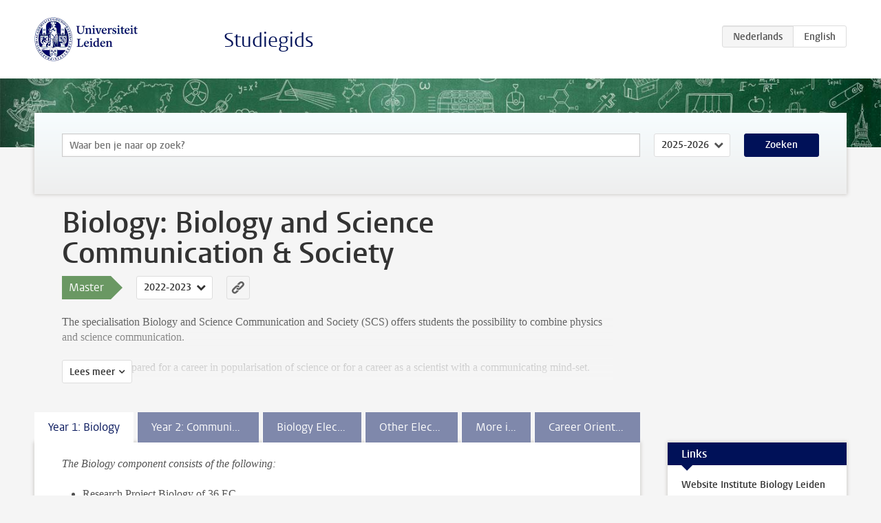

--- FILE ---
content_type: text/html; charset=UTF-8
request_url: https://studiegids.universiteitleiden.nl/studies/9410/biology-biology-and-science-communication-society
body_size: 7943
content:
<!DOCTYPE html>
<html lang="nl">
<head>
    <meta charset="utf-8">
    <meta name="viewport" content="width=device-width, initial-scale=1, maximum-scale=1">
    <meta http-equiv="X-UA-Compatible" content="IE=edge" />
    <title>Biology: Biology and Science Communication &amp; Society (Master 2022-2023) - Studiegids - Universiteit Leiden</title>

    <!-- icons -->
    <link rel="shortcut icon" href="https://www.universiteitleiden.nl/design-1.0/assets/icons/favicon.ico" />
    <link rel="icon" type="image/png" sizes="32x32" href="https://www.universiteitleiden.nl/design-1.0/assets/icons/icon-32px.png" />
    <link rel="icon" type="image/png" sizes="96x96" href="https://www.universiteitleiden.nl/design-1.0/assets/icons/icon-96px.png" />
    <link rel="icon" type="image/png" sizes="195x195" href="https://www.universiteitleiden.nl/design-1.0/assets/icons/icon-195px.png" />

    <link rel="apple-touch-icon" href="https://www.universiteitleiden.nl/design-1.0/assets/icons/icon-120px.png" /> <!-- iPhone retina -->
    <link rel="apple-touch-icon" sizes="180x180" href="https://www.universiteitleiden.nl/design-1.0/assets/icons/icon-180px.png" /> <!-- iPhone 6 plus -->
    <link rel="apple-touch-icon" sizes="152x152" href="https://www.universiteitleiden.nl/design-1.0/assets/icons/icon-152px.png" /> <!-- iPad retina -->
    <link rel="apple-touch-icon" sizes="167x167" href="https://www.universiteitleiden.nl/design-1.0/assets/icons/icon-167px.png" /> <!-- iPad pro -->

    <link rel="stylesheet" href="https://www.universiteitleiden.nl/design-1.0/css/ul2common/screen.css">
    <link rel="stylesheet" href="/css/screen.css" />
</head>
<body class="prospectus left programme">
<script> document.body.className += ' js'; </script>


<div class="header-container">
    <header class="wrapper clearfix">
        <p class="logo">
            <a href="https://studiegids.universiteitleiden.nl">
                <img width="151" height="64" src="https://www.universiteitleiden.nl/design-1.0/assets/images/zegel.png" alt="Universiteit Leiden"/>
            </a>
        </p>
        <p class="site-name"><a href="https://studiegids.universiteitleiden.nl">Studiegids</a></p>
        <div class="language-btn-group">
                        <span class="btn active">
                <abbr title="Nederlands">nl</abbr>
            </span>
                                <a href="https://studiegids.universiteitleiden.nl/en/studies/9410/biology-biology-and-science-communication-society" class="btn">
                <abbr title="English">en</abbr>
            </a>
            </div>    </header>
</div>

<div class="hero" data-bgset="/img/hero-435w.jpg 435w, /img/hero-786w.jpg 786w, /img/hero-1440w.jpg 1440w, /img/hero-2200w.jpg 2200w"></div>


<div class="search-container">
    <form action="https://studiegids.universiteitleiden.nl/search" class="search-form wrapper">
        <input type="hidden" name="for" value="courses" />
        <div class="search">
            <!-- <label class="select">
    <span>Zoek naar</span>
    <select name="for">
                    <option value="courses">Vakken</option>
                    <option value="programmes">Opleidingen</option>
            </select>
</label> -->
            <label class="keywords no-label">
    <span>Keywords</span>
    <input type="search" name="q" value="" placeholder="Waar ben je naar op zoek?" autofocus autocomplete="off"/>
</label>            <label class="select no-label">
    <span>Academic year</span>
    <select name="edition">
                    <option>2026-2027</option>
                    <option selected>2025-2026</option>
                    <option>2024-2025</option>
                    <option>2023-2024</option>
                    <option>2022-2023</option>
                    <option>2021-2022</option>
                    <option>2020-2021</option>
                    <option>2019-2020</option>
                    <option>2018-2019</option>
                    <option>2017-2018</option>
                    <option>2016-2017</option>
                    <option>2015-2016</option>
                    <option>2014-2015</option>
                    <option>2013-2014</option>
                    <option>2012-2013</option>
                    <option>2011-2012</option>
                    <option>2010-2011</option>
            </select>
</label>            <button type="submit">Zoeken</button>        </div>
    </form>
</div>



<div class="main-container">

    <div class="wrapper summary">
        <article class="content">
            <h1>Biology: Biology and Science Communication &amp; Society</h1>
            <!-- Template ID: 144 -->
            <div class="meta">
                <div class="entity">
                    <span><b>Master</b></span>
                </div>
                <div class="edition">
                                                                        <ul class="switch-edition">
                                                        <li>
                                    <a href="https://studiegids.universiteitleiden.nl/studies/10543/biology-biology-and-science-communication-society">
                                        2025-2026
                                    </a>
                                </li>
                                                                                                    <li>
                                    <a href="https://studiegids.universiteitleiden.nl/studies/9991/biology-biology-and-science-communication-society">
                                        2024-2025
                                    </a>
                                </li>
                                                                                                    <li>
                                    <a href="https://studiegids.universiteitleiden.nl/studies/9859/biology-biology-and-science-communication-society">
                                        2023-2024
                                    </a>
                                </li>
                                                                                                    <li class="active">
                                    <a href="https://studiegids.universiteitleiden.nl/studies/9410/biology-biology-and-science-communication-society">
                                        2022-2023
                                    </a>
                                </li>
                                                                                                    <li>
                                    <a href="https://studiegids.universiteitleiden.nl/studies/8896/biology-biology-and-science-communication-society">
                                        2021-2022
                                    </a>
                                </li>
                                                                                                    <li>
                                    <a href="https://studiegids.universiteitleiden.nl/studies/8398/biology-biology-and-science-communication-society">
                                        2020-2021
                                    </a>
                                </li>
                                                                                                    <li>
                                    <a href="https://studiegids.universiteitleiden.nl/studies/7861/biology-biology-and-science-communication-and-society">
                                        2019-2020
                                    </a>
                                </li>
                                                                                                    <li>
                                    <a href="https://studiegids.universiteitleiden.nl/studies/6591/biology-biology-and-science-communication-society">
                                        2018-2019
                                    </a>
                                </li>
                                                                                                    <li>
                                    <a href="https://studiegids.universiteitleiden.nl/studies/5379/biology-biology-and-science-communication-society">
                                        2017-2018
                                    </a>
                                </li>
                                                                                                    <li>
                                    <a href="https://studiegids.universiteitleiden.nl/studies/4353/biology-biology-and-science-communication-society">
                                        2016-2017
                                    </a>
                                </li>
                                                                                                    <li>
                                    <a href="https://studiegids.universiteitleiden.nl/studies/3499/biology-biology-and-science-communication-society">
                                        2015-2016
                                    </a>
                                </li>
                                                                                                    <li>
                                    <a href="https://studiegids.universiteitleiden.nl/studies/3079/biology-biology-and-science-communication-society">
                                        2014-2015
                                    </a>
                                </li>
                                                                                                    <li>
                                    <a href="https://studiegids.universiteitleiden.nl/studies/2384/biology-biology-and-science-communication-society">
                                        2013-2014
                                    </a>
                                </li>
                                                                                                    <li>
                                    <a href="https://studiegids.universiteitleiden.nl/studies/2187/biology-biology-and-science-communication-society">
                                        2012-2013
                                    </a>
                                </li>
                                                                                                    <li>
                                    <a href="https://studiegids.universiteitleiden.nl/studies/1556/biology-biology-and-science-communication-society">
                                        2011-2012
                                    </a>
                                </li>
                                                                                                    <li>
                                    <a href="https://studiegids.universiteitleiden.nl/studies/1001/biology-biology-and-science-communication-society">
                                        2010-2011
                                    </a>
                                </li>
                                                    </ul>
                                                            </div>
                <div class="permalink">
                    <a class="ia-element" href="https://studiegids.universiteitleiden.nl/s/0144">
                        <svg xmlns="http://www.w3.org/2000/svg" viewBox="-3 -3 36 36">
                            <title>Link naar Biology: Biology and Science Communication &amp; Society in het actieve academische jaar</title>
                            <path d="M29.78,4.53A6.8,6.8,0,0,0,20,4.43c-1.82,1.8-3.62,3.62-5.43,5.43l-.26.29.23,0a8.22,8.22,0,0,1,4.54.66.44.44,0,0,0,.59-.1Q21.26,9,22.94,7.37a2.53,2.53,0,0,1,2.63-.68,2.63,2.63,0,0,1,1.09,4.42c-2.14,2.16-4.3,4.3-6.45,6.45a2.81,2.81,0,0,1-3.61.59,2,2,0,0,0-2.86.72,1.71,1.71,0,0,0,.36,2.65A6.82,6.82,0,0,0,22.71,21q3.63-3.49,7.13-7.13A6.78,6.78,0,0,0,29.78,4.53Z" transform="translate(-2.3 -2.38)"/>
                            <path d="M19.08,24.32a8.13,8.13,0,0,1-4.51-.67.44.44,0,0,0-.58.12c-1,1-2,2-3,3A2.63,2.63,0,0,1,7.29,23q3.17-3.19,6.37-6.37a2.51,2.51,0,0,1,1.41-.71,3.55,3.55,0,0,1,2.09.42A1.88,1.88,0,0,0,19.53,16c1.16-1.12,1.08-2.3-.23-3.21a6.81,6.81,0,0,0-8.39.72c-2.29,2.21-4.57,4.44-6.74,6.76a6.4,6.4,0,0,0-1.31,7.16A6.79,6.79,0,0,0,14,29.73c1.74-1.7,3.44-3.44,5.16-5.16a3,3,0,0,0,.21-.25Z" transform="translate(-2.3 -2.38)"/>
                        </svg>
                    </a>
                </div>
            </div>
                        <div class="window" data-label="Lees meer">
                <p>The specialisation Biology and Science Communication and Society (SCS) offers students the possibility to combine physics and science communication.</p>

<p>Students are prepared for a career in popularisation of science or for a career as a scientist with a communicating mind-set.</p>

<p>Students who complete the specialisation Biology Sciences and Science Communication and Society are admissible to a PhD programme in biology or in science communication.</p>

<p>Coordinator: Dr. Anne Land-Zandstra</p>

<p>Email: [a.m.land@biology.leidenuniv.nl]</p>

<p>Year 1: Biology programme</p>

<p>Year 2: <a href="https://studiegids.universiteitleiden.nl/studies/8066/science-communication-and-society#tab-1">Communication programme</a></p>

<p>For a description of the full programme read the more information button!</p>

<p>For the timetable and registration in usis and codes for the Biology year, see under ‘files’ (bestanden).</p>

            </div>
                    </article>

    </div>

    <div class="main wrapper clearfix with-tabs">
        <div id="content">
            <article>
                                    <section class="tab">

                        <h2 class="tab-label">Year 1: Biology</h2>

                        <p><em>The Biology component consists of the following:</em></p>

<ul>
<li><p>Research Project Biology of 36 EC</p></li>
<li><p>Advanced theory (courses and lectures) of 24 EC</p></li>
</ul>

<p>The Biology component can be extended with an additional 20 EC (courses or extension of the research project to 80 EC in total). The research project has to take place in one of the research groups of the IBL, CML or Naturalis, other Institutes of the Faculty of Sciences or LUMC. Theoretical components should be minimally at level 400. The individual study programme consisting of choices of courses and the research project must have prior approval by the Board of Examiners through approval of the individual study plan of a student and approval of the research agreement.</p>


                                                                                    <table class="results course-list">
                                    <thead>
                                        <tr>
                                            <th scope="col">Vak</th>
                                            <th scope="col">EC</th>
                                            <th scope="col">S<span>emester&nbsp;</span>1</th>
                                            <th scope="col">S<span>emester&nbsp;</span>2</th>
                                        </tr>
                                    </thead>
                                    <tbody>
                                                                    <tr>
                                                                                            <td colspan="4" class="bundle">
                                                    <p>Compulsory elements:</p>

                                                </td>
                                                                                    </tr>
                                                                                                                        <tr>
                                                                                            <td><a href="https://studiegids.universiteitleiden.nl/courses/116062/advanced-statistics">Advanced Statistics</a></td>
                                                <td>4</td>
                                                <td colspan="2"><div class="block-lines"><span class="block block-1 block-on"></span><span class="block block-2 block-off"></span><span class="block block-3 block-off"></span><span class="block block-4 block-off"></span></div></td>
                                                                                    </tr>
                                                                                                                        <tr>
                                                                                            <td><a href="https://studiegids.universiteitleiden.nl/courses/116063/genomic-architecture">Genomic Architecture</a></td>
                                                <td>6</td>
                                                <td colspan="2"><div class="block-lines"><span class="block block-1 block-on"></span><span class="block block-2 block-off"></span><span class="block block-3 block-off"></span><span class="block block-4 block-off"></span></div></td>
                                                                                    </tr>
                                                                                                                        <tr>
                                                                                            <td><a href="https://studiegids.universiteitleiden.nl/courses/116064/research-project-biology">Research Project Biology</a></td>
                                                <td>36</td>
                                                <td colspan="2"><div class="block-lines"><span class="block block-1 block-off"></span><span class="block block-2 block-off"></span><span class="block block-3 block-off"></span><span class="block block-4 block-off"></span></div></td>
                                                                                    </tr>
                                                                                                                        <tr>
                                                                                            <td colspan="4" class="bundle">
                                                    <p>One of the following courses is compulsory:</p>

                                                </td>
                                                                                    </tr>
                                                                                                                        <tr>
                                                                                            <td><a href="https://studiegids.universiteitleiden.nl/courses/116068/orientation-on-biodiversity-and-sustainability">Orientation on Biodiversity and Sustainability</a></td>
                                                <td>2</td>
                                                <td colspan="2"><div class="block-lines"><span class="block block-1 block-on"></span><span class="block block-2 block-off"></span><span class="block block-3 block-off"></span><span class="block block-4 block-off"></span></div></td>
                                                                                    </tr>
                                                                                                                        <tr>
                                                                                            <td><a href="https://studiegids.universiteitleiden.nl/courses/116066/orientation-on-evolutionary-biology">Orientation on Evolutionary Biology</a></td>
                                                <td>2</td>
                                                <td colspan="2"><div class="block-lines"><span class="block block-1 block-on"></span><span class="block block-2 block-off"></span><span class="block block-3 block-off"></span><span class="block block-4 block-off"></span></div></td>
                                                                                    </tr>
                                                                                                                        <tr>
                                                                                            <td><a href="https://studiegids.universiteitleiden.nl/courses/116067/orientation-on-molecular-genetics-and-biotechnology">Orientation on Molecular Genetics and Biotechnology</a></td>
                                                <td>2</td>
                                                <td colspan="2"><div class="block-lines"><span class="block block-1 block-on"></span><span class="block block-2 block-off"></span><span class="block block-3 block-off"></span><span class="block block-4 block-off"></span></div></td>
                                                                                    </tr>
                                                                                                                        <tr>
                                                                                            <td><a href="https://studiegids.universiteitleiden.nl/courses/116055/orientation-on-molecular-cellular-and-organismal-biology">Orientation on Molecular, Cellular and Organismal Biology</a></td>
                                                <td>2</td>
                                                <td colspan="2"><div class="block-lines"><span class="block block-1 block-on"></span><span class="block block-2 block-off"></span><span class="block block-3 block-off"></span><span class="block block-4 block-off"></span></div></td>
                                                                                    </tr>
                                                                                                                        <tr>
                                                                                            <td colspan="4" class="bundle">
                                                    <p>At least 12 EC of the courses (or courses from the list of biology electives or other electives) are compulsory:</p>

                                                </td>
                                                                                    </tr>
                                                                                                                        <tr>
                                                                                            <td><a href="https://studiegids.universiteitleiden.nl/courses/116071/development-and-evolution">Development and Evolution</a></td>
                                                <td>6</td>
                                                <td colspan="2"><div class="block-lines"><span class="block block-1 block-on"></span><span class="block block-2 block-off"></span><span class="block block-3 block-off"></span><span class="block block-4 block-off"></span></div></td>
                                                                                    </tr>
                                                                                                                        <tr>
                                                                                            <td><a href="https://studiegids.universiteitleiden.nl/courses/116061/human-impacts-on-biodiversity">Human Impacts on Biodiversity</a></td>
                                                <td>6</td>
                                                <td colspan="2"><div class="block-lines"><span class="block block-1 block-on"></span><span class="block block-2 block-off"></span><span class="block block-3 block-off"></span><span class="block block-4 block-off"></span></div></td>
                                                                                    </tr>
                                                                                                                        <tr>
                                                                                            <td><a href="https://studiegids.universiteitleiden.nl/courses/115848/mechanisms-of-disease">Mechanisms of Disease</a></td>
                                                <td>6</td>
                                                <td colspan="2"><div class="block-lines"><span class="block block-1 block-on"></span><span class="block block-2 block-off"></span><span class="block block-3 block-off"></span><span class="block block-4 block-off"></span></div></td>
                                                                                    </tr>
                                                                                                                        <tr>
                                                                                            <td><a href="https://studiegids.universiteitleiden.nl/courses/116069/advanced-molecular-genetics-and-biotechnology">Advanced Molecular Genetics and Biotechnology</a></td>
                                                <td>3</td>
                                                <td colspan="2"><div class="block-lines"><span class="block block-1 block-off"></span><span class="block block-2 block-on"></span><span class="block block-3 block-off"></span><span class="block block-4 block-off"></span></div></td>
                                                                                    </tr>
                                                                                                                        <tr>
                                                                                            <td><a href="https://studiegids.universiteitleiden.nl/courses/116073/systematics-and-biodiversity">Systematics and Biodiversity</a></td>
                                                <td>6</td>
                                                <td colspan="2"><div class="block-lines"><span class="block block-1 block-off"></span><span class="block block-2 block-on"></span><span class="block block-3 block-off"></span><span class="block block-4 block-off"></span></div></td>
                                                                                    </tr>
                                                                                                                        <tr>
                                                                                            <td><a href="https://studiegids.universiteitleiden.nl/courses/115849/advanced-cell-biology">Advanced Cell Biology</a></td>
                                                <td>4</td>
                                                <td colspan="2"><div class="block-lines"><span class="block block-1 block-off"></span><span class="block block-2 block-on"></span><span class="block block-3 block-on"></span><span class="block block-4 block-off"></span></div></td>
                                                                                    </tr>
                                                                                                                        <tr>
                                                                                            <td><a href="https://studiegids.universiteitleiden.nl/courses/115648/paleobiology">Paleobiology</a></td>
                                                <td>6</td>
                                                <td colspan="2"><div class="block-lines"><span class="block block-1 block-off"></span><span class="block block-2 block-off"></span><span class="block block-3 block-on"></span><span class="block block-4 block-off"></span></div></td>
                                                                                    </tr>
                                                                                                                        <tr>
                                                                                            <td><a href="https://studiegids.universiteitleiden.nl/courses/116070/animal-cognition">Animal Cognition</a></td>
                                                <td>6</td>
                                                <td colspan="2"><div class="block-lines"><span class="block block-1 block-off"></span><span class="block block-2 block-off"></span><span class="block block-3 block-on"></span><span class="block block-4 block-on"></span></div></td>
                                                                                    </tr>
                                                                                                                        <tr>
                                                                                            <td><a href="https://studiegids.universiteitleiden.nl/courses/116072/innate-immune-systems">Innate Immune systems</a></td>
                                                <td>6</td>
                                                <td colspan="2"><div class="block-lines"><span class="block block-1 block-off"></span><span class="block block-2 block-off"></span><span class="block block-3 block-on"></span><span class="block block-4 block-on"></span></div></td>
                                                                                    </tr>
                                                                                                                        <tr>
                                                                                            <td><a href="https://studiegids.universiteitleiden.nl/courses/116224/ecosystem-services">Ecosystem Services</a></td>
                                                <td>6</td>
                                                <td colspan="2"><div class="block-lines"><span class="block block-1 block-off"></span><span class="block block-2 block-off"></span><span class="block block-3 block-off"></span><span class="block block-4 block-off"></span></div></td>
                                                                                    </tr>
                                                                </tbody>
                                </table>
                                                                        </section>
                                    <section class="tab">

                        <h2 class="tab-label">Year 2: Communication</h2>

                        <p><em>The coordinator of the Science Communication &amp; Society (SCS) component of the programme is:</em>
 Dr. A.M. Land-Zandstra, email: <a href="&#x6d;&#x61;&#x69;&#x6c;&#x74;&#x6f;&#x3a;&#x61;&#x2e;&#x6d;&#x2e;&#x6c;&#x61;&#x6e;&#x64;&#x40;&#x62;&#x69;&#x6f;&#x6c;&#x6f;&#x67;&#x79;&#x2e;&#x6c;&#x65;&#x69;&#x64;&#x65;&#x6e;&#x75;&#x6e;&#x69;&#x76;&#x2e;&#x6e;&#x6c;">a.m.land@biology.leidenuniv.nl</a></p>

<p><em>The Communication component consists of the following:</em></p>

<ul>
<li><p>SCS Fundamentals, 19 EC</p></li>
<li><p>Scientific Narration and Visualization, 4 EC</p></li>
<li><p>SCS research proposal, 3 EC</p></li>
<li><p>SCS internship(s), 14-34 EC</p></li>
</ul>

<p>Course information on the SCS courses can be obtained from the <a href="https://studiegids.universiteitleiden.nl/studies/8066/science-communication-and-society#tab-1">Communication programme</a></p>


                                            </section>
                                    <section class="tab">

                        <h2 class="tab-label">Biology Electives</h2>

                        


                                                                                    <table class="results course-list">
                                    <thead>
                                        <tr>
                                            <th scope="col">Vak</th>
                                            <th scope="col">EC</th>
                                            <th scope="col">S<span>emester&nbsp;</span>1</th>
                                            <th scope="col">S<span>emester&nbsp;</span>2</th>
                                        </tr>
                                    </thead>
                                    <tbody>
                                                                    <tr>
                                                                                            <td><a href="https://studiegids.universiteitleiden.nl/courses/116074/advanced-academic-skills-elite-course">Advanced Academic Skills Elite Course</a></td>
                                                <td>6</td>
                                                <td colspan="2"><div class="block-lines"><span class="block block-1 block-off"></span><span class="block block-2 block-off"></span><span class="block block-3 block-off"></span><span class="block block-4 block-on"></span></div></td>
                                                                                    </tr>
                                                                                                                        <tr>
                                                                                            <td><a href="https://studiegids.universiteitleiden.nl/courses/116076/bird-species-in-animal-experimentation">Bird species in animal experimentation</a></td>
                                                <td>2</td>
                                                <td colspan="2"><div class="block-lines"><span class="block block-1 block-off"></span><span class="block block-2 block-off"></span><span class="block block-3 block-on"></span><span class="block block-4 block-off"></span></div></td>
                                                                                    </tr>
                                                                                                                        <tr>
                                                                                            <td><a href="https://studiegids.universiteitleiden.nl/courses/116077/book-exam">Book exam</a></td>
                                                <td>6</td>
                                                <td colspan="2"><div class="block-lines"><span class="block block-1 block-off"></span><span class="block block-2 block-off"></span><span class="block block-3 block-off"></span><span class="block block-4 block-off"></span></div></td>
                                                                                    </tr>
                                                                                                                        <tr>
                                                                                            <td><a href="https://studiegids.universiteitleiden.nl/courses/116078/fish-species-in-animal-experimentation">Fish species in animal experimentation</a></td>
                                                <td>2</td>
                                                <td colspan="2"><div class="block-lines"><span class="block block-1 block-off"></span><span class="block block-2 block-off"></span><span class="block block-3 block-on"></span><span class="block block-4 block-off"></span></div></td>
                                                                                    </tr>
                                                                                                                        <tr>
                                                                                            <td><a href="https://studiegids.universiteitleiden.nl/courses/116079/metabolomics">Metabolomics</a></td>
                                                <td>6</td>
                                                <td colspan="2"><div class="block-lines"><span class="block block-1 block-off"></span><span class="block block-2 block-off"></span><span class="block block-3 block-on"></span><span class="block block-4 block-off"></span></div></td>
                                                                                    </tr>
                                                                                                                        <tr>
                                                                                            <td><a href="https://studiegids.universiteitleiden.nl/courses/116060/pharmaceuticals-from-plants">Pharmaceuticals from Plants</a></td>
                                                <td>5</td>
                                                <td colspan="2"><div class="block-lines"><span class="block block-1 block-off"></span><span class="block block-2 block-off"></span><span class="block block-3 block-off"></span><span class="block block-4 block-on"></span></div></td>
                                                                                    </tr>
                                                                                                                        <tr>
                                                                                            <td><a href="https://studiegids.universiteitleiden.nl/courses/116080/plant-families-of-the-tropics">Plant Families of the Tropics</a></td>
                                                <td>5</td>
                                                <td colspan="2"><div class="block-lines"><span class="block block-1 block-off"></span><span class="block block-2 block-on"></span><span class="block block-3 block-off"></span><span class="block block-4 block-off"></span></div></td>
                                                                                    </tr>
                                                                                                                        <tr>
                                                                                            <td><a href="https://studiegids.universiteitleiden.nl/courses/116256/portugal-conservation-field-course">Portugal Conservation Field Course</a></td>
                                                <td>4</td>
                                                <td colspan="2"><div class="block-lines"><span class="block block-1 block-off"></span><span class="block block-2 block-off"></span><span class="block block-3 block-off"></span><span class="block block-4 block-on"></span></div></td>
                                                                                    </tr>
                                                                                                                        <tr>
                                                                                            <td><a href="https://studiegids.universiteitleiden.nl/courses/116081/top-lectures-in-biology">Top Lectures in Biology</a></td>
                                                <td>3</td>
                                                <td colspan="2"><div class="block-lines"><span class="block block-1 block-off"></span><span class="block block-2 block-off"></span><span class="block block-3 block-on"></span><span class="block block-4 block-on"></span></div></td>
                                                                                    </tr>
                                                                                                                        <tr>
                                                                                            <td><a href="https://studiegids.universiteitleiden.nl/courses/116082/tropical-biodiversity-and-field-methods">Tropical Biodiversity and Field Methods</a></td>
                                                <td>6</td>
                                                <td colspan="2"><div class="block-lines"><span class="block block-1 block-off"></span><span class="block block-2 block-off"></span><span class="block block-3 block-on"></span><span class="block block-4 block-off"></span></div></td>
                                                                                    </tr>
                                                                </tbody>
                                </table>
                                                                        </section>
                                    <section class="tab">

                        <h2 class="tab-label">Other Electives</h2>

                        


                                                                                    <table class="results course-list">
                                    <thead>
                                        <tr>
                                            <th scope="col">Vak</th>
                                            <th scope="col">EC</th>
                                            <th scope="col">S<span>emester&nbsp;</span>1</th>
                                            <th scope="col">S<span>emester&nbsp;</span>2</th>
                                        </tr>
                                    </thead>
                                    <tbody>
                                                                    <tr>
                                                                                            <td colspan="4" class="bundle">
                                                    <p>Electives Faculty of Science or LUMC (please check with the coordinator of the course whether you can join the course):</p>

                                                </td>
                                                                                    </tr>
                                                                                                                        <tr>
                                                                                            <td><a href="https://studiegids.universiteitleiden.nl/courses/110678/advances-in-data-mining">Advances in Data Mining</a></td>
                                                <td>6</td>
                                                <td colspan="2"><div class="block-lines"><span class="block block-1 block-off"></span><span class="block block-2 block-off"></span><span class="block block-3 block-off"></span><span class="block block-4 block-off"></span></div></td>
                                                                                    </tr>
                                                                                                                        <tr>
                                                                                            <td><a href="https://studiegids.universiteitleiden.nl/courses/116083/computational-molecular-biology">Computational Molecular Biology</a></td>
                                                <td>6</td>
                                                <td colspan="2"><div class="block-lines"><span class="block block-1 block-off"></span><span class="block block-2 block-off"></span><span class="block block-3 block-off"></span><span class="block block-4 block-off"></span></div></td>
                                                                                    </tr>
                                                                                                                        <tr>
                                                                                            <td><a href="https://studiegids.universiteitleiden.nl/courses/114167/image-analysis-with-applications-in-microscopy">Image Analysis with Applications in Microscopy</a></td>
                                                <td>6</td>
                                                <td colspan="2"><div class="block-lines"><span class="block block-1 block-off"></span><span class="block block-2 block-off"></span><span class="block block-3 block-off"></span><span class="block block-4 block-off"></span></div></td>
                                                                                    </tr>
                                                                                                                        <tr>
                                                                                            <td><a href="https://studiegids.universiteitleiden.nl/courses/114412/model-organisms-in-cancer-drug-discovery-and-development">Model organisms in cancer drug discovery and development</a></td>
                                                <td>4</td>
                                                <td colspan="2"><div class="block-lines"><span class="block block-1 block-off"></span><span class="block block-2 block-off"></span><span class="block block-3 block-off"></span><span class="block block-4 block-off"></span></div></td>
                                                                                    </tr>
                                                                                                                        <tr>
                                                                                            <td><a href="https://studiegids.universiteitleiden.nl/courses/114180/multiscale-mathematical-biology-bm">Multiscale Mathematical Biology (BM)</a></td>
                                                <td>6</td>
                                                <td colspan="2"><div class="block-lines"><span class="block block-1 block-off"></span><span class="block block-2 block-off"></span><span class="block block-3 block-off"></span><span class="block block-4 block-off"></span></div></td>
                                                                                    </tr>
                                                                                                                        <tr>
                                                                                            <td><a href="https://studiegids.universiteitleiden.nl/courses/110669/science-and-the-public-contemporary-and-historical-perspectives">Science and the public: contemporary and historical perspectives</a></td>
                                                <td>6</td>
                                                <td colspan="2"><div class="block-lines"><span class="block block-1 block-off"></span><span class="block block-2 block-off"></span><span class="block block-3 block-off"></span><span class="block block-4 block-off"></span></div></td>
                                                                                    </tr>
                                                                                                                        <tr>
                                                                                            <td><a href="https://studiegids.universiteitleiden.nl/courses/110668/science-methodology-scm">Science Methodology (SCM)</a></td>
                                                <td>4</td>
                                                <td colspan="2"><div class="block-lines"><span class="block block-1 block-off"></span><span class="block block-2 block-on"></span><span class="block block-3 block-off"></span><span class="block block-4 block-off"></span></div></td>
                                                                                    </tr>
                                                                                                                        <tr>
                                                                                            <td><a href="https://studiegids.universiteitleiden.nl/courses/116084/other-approved-electives">Other approved electives</a></td>
                                                <td>1-6</td>
                                                <td colspan="2"><div class="block-lines"><span class="block block-1 block-off"></span><span class="block block-2 block-off"></span><span class="block block-3 block-off"></span><span class="block block-4 block-off"></span></div></td>
                                                                                    </tr>
                                                                </tbody>
                                </table>
                                                                        </section>
                                    <section class="tab">

                        <h2 class="tab-label">More info</h2>

                        <h2>Description</h2>

<p>The specialisation Science Communication and Society concerns science communication in a broad sense. The programme prepares students for a career in popularisation of science, for  example, as a science communicator, a science policymaker or a public relations or health communication officer, or for a career as a scientist with a communicating mind-set. For future science teachers the specialisation is also a valuable preparation. Students with an MSc specialisation Science Communication and Society are admissible to a PhD programme in their MSc research field or in Science Communication.</p>

<h2>Programme</h2>

<p>The MSc programme in combination with the Science Communication and Society (SCS) specialisation consists of two components:</p>

<ul>
<li><p>a component within the chosen MSc programme.</p></li>
<li><p>a Science Communication and Society component.</p></li>
</ul>

<p>Preferably, the component within the chosen MSc programme should be followed during the first year of study, the Science Communication and Society component should be followed during the second year. The SCS specialisation programme comprises at least 40 EC. A maximum of 20 EC of electives can be filled in with either SCS courses, or with components within the MSc programme of choice.</p>

<p><em>Biology</em><br>
The Biology component consist of a research project of 36 EC and 24 EC of advanced theory (courses and lectures). The Biology component can be extended with an additional 20 EC (courses or extension of the research project). The research project has to take place in one of the research groups of the IBL, CML or Naturalis, other Institutes of the Faculty of Sciences or LUMC. A “Fish specific animal experimentation course (2 EC) or a “Bird specific animal experimentation course (2 EC) is obligatory in case of a research project in which experiments with fish or birds are involved.<br>
Theoretical components should be minimally at level 400. The individual study programme consisting of choices of courses and the research project must have prior approval by the Board of Examiners through approval of the individual study plan of a student and approval of the research agreement.</p>

<p><em>Science Communication and Society</em><br>
The Science Communication and Society component consists of the following:</p>

<ul>
<li><p>SCS Fundamentals, 19 EC</p></li>
<li><p>Scientific Narration and Visualization, 4 EC</p></li>
<li><p>SCS research proposal, 3 EC</p></li>
<li><p>SCS internship(s), 14-34 EC</p></li>
</ul>

<h2>Approval of program</h2>

<p>All master students have to submit a master study program, consisting of choices of courses and one or two research projects, to the studyadvisor. Through the submission of this study program, the Board of Examiners determines whether the individual study program can be approved.</p>


                                            </section>
                                    <section class="tab">

                        <h2 class="tab-label">Career Orientation</h2>

                        <p>During study program MSc Biology we want to provide you with the best possible preparation for the job market. In addition to knowledge, it is important that you develop skills, gain practical experience, orientate on positions &amp; careers, and reflect on your own profile and development. In addition to substantive knowledge, it is also important to be aware of the so-called transferable skills that you develop outside and during your education. These are, for example, your cognitive skills such as critical thinking and communication. Altogether, this contributes to your development as a professional and offers good preparation for the labour market.</p>

<p>At various times during your studies, questions about this subject may arise, such as: How can you use the knowledge and skills you gain within and outside your study program in the labor market? Which direction do you choose within your study and why? What are you already able to do, and what skills do you still want to learn? How do you translate the courses you choose into something you would like to do later?</p>

<p>You may have already discussed this with the study advisor, mentor, tutor, the <a href="https://careerzone.universiteitleiden.nl/en/career-services/science">Science Career Service</a>, fellow students or made use of the <a href="https://careerzone.universiteitleiden.nl/en/">Leiden University Career Zone</a>. All kinds of activities are organized where you get the chance to orientate yourself on the job market and gives opportunities to reflect on your own development, possibilities and (study) career profile as well. Central to this are the questions: "What are my capabilities?", "What do I want?" and "How do I achieve my goals?".</p>

<p>In the prospectus, learning objectives have been formulated for each subject, the purpose of which is to inform you which components are covered in the development of your (study) career profile and preparation for the labour market. Various activities are also organized that help you in making all kinds of career choices and to develop skills. An overview of activities is shown below.</p>

<h2>Activities</h2>

<ul>
<li><p>(Study) career meetings</p></li>
<li><p>Alumni lectures</p></li>
<li><p>Company visits and company dinners</p></li>
<li><p>Lunch &amp; Learn lectures by companies</p></li>
<li><p>IBL Symposia</p></li>
<li><p>Introductory meeting with the study advisor</p></li>
<li><p>Information meeting student counsellor</p></li>
<li><p>(International) Leiden Leadership Programme</p></li>
<li><p>Mentorship and tutoring</p></li>
<li><p>Workshops en Career Colleges (Science Career Service)</p></li>
<li><p>Science Career Event</p></li>
<li><p>Regular information sessions with the study advisor</p></li>
<li><p>Research Project Market</p></li>
<li><p>Research skills as part of the master research project</p></li>
</ul>

<h2>Science Career Service</h2>

<p><a href="https://careerzone.universiteitleiden.nl/en/career-services/science">Science Career Service</a>, one of the utilities of the Science faculty, offers information and advice on study (re)orientation, career planning and personal professional profile as well as preparation for the job market, such as job applications. Facilities provided to students include online information, walk-in consultations, workshops and individual counselling sessions. In addition, Science Career Service offers expertise and support to programmes that want to strengthen the connection between their curriculum and the job market. This can vary from providing specific guest lectures/workshops to advising on integrating career orientation programmes into the curriculum.</p>

<h2>LU Career Zone</h2>

<p>The <a href="https://careerzone.universiteitleiden.nl/en/">Leiden University Career Zone</a> is the website for students and alumni of Leiden University to support their (study) career planning. You will find advice, information, video recordings of webinars and tools such as professional tests to get an idea of your personal profile. You can also explore positions and sectors, you will find tips about CV, job application, LinkedIn and there is a vacancy platform that you can make use of.</p>

<h2>Mentornetwerk</h2>

<p>Leiden University likes to prepare students and young alumni well for the job market. For this we use the knowledge and experience of Leiden alumni. To bring students and young alumni with questions about their careers into contact with experienced alumni, Leiden University has established the <a href="https://www.universiteitleiden.nl/en/alumni/mentor-network">Mentor Network</a>. Students and young alumni can register for free.</p>

<h2>Contact</h2>

<p>Do you have questions about your (study) career choices and has the above information not been able to help you further? Your study adviser (msc-studyadviser@lic.leidenuniv.nl) is always available to discuss your plans and concerns BioMScStudieadviseur@biology.leidenuniv.nl.</p>


                                            </section>
                            </article>
        </div>

        <aside>
                            <div class="box ">
    <div class="box-header">
        <h2>Links</h2>
    </div>
    <div class="box-content">
        <ul>
                                                    <li><a href="http://www.universiteitleiden.nl/en/science/biology">Website Institute Biology Leiden</a></li>
                                                    <li><a href="https://www.student.universiteitleiden.nl/organisatie/reglementen/facultaire-en-opleidingsreglementen/facultaire-en-opleidingsreglementen/wiskunde-en-natuurwetenschappen/biologie-bsc?cf=universiteit-leiden&amp;cd=gast#tab-2">Course and Examination Regulations</a></li>
                                                    <li><a href="https://www.student.universiteitleiden.nl/organisatie/reglementen/facultaire-en-opleidingsreglementen/facultaire-en-opleidingsreglementen/wiskunde-en-natuurwetenschappen/biologie-bsc?cf=universiteit-leiden&amp;cd=gast#tab-2">Rules and Regulations Faculty of Science</a></li>
                                            </ul>
    </div>
</div>            
                            <div class="box files">
    <div class="box-header">
        <h2>Files</h2>
    </div>
    <div class="box-content">
        <ul>
                                                    <li><a href="https://studiegids.universiteitleiden.nl/file/download/3330" class="excel">MSc - schedule 2022-2023</a></li>
                                            </ul>
    </div>
</div>            
            
            
        </aside>

    </div>
</div>


<div class="footer-container">
    <footer class="wrapper">
        <p><a href="https://www.student.universiteitleiden.nl/">Studentenwebsite</a> — <a href="https://www.organisatiegids.universiteitleiden.nl/reglementen/algemeen/privacyverklaringen">Privacy</a> — <a href="/contact">Contact</a></p>

    </footer>
</div>

<script async defer src="/js/ul2.js" data-main="/js/ul2common/main.js"></script>
<script async defer src="/js/prospectus.js"></script>

    <script async src="https://www.googletagmanager.com/gtag/js?id=UA-874564-27"></script>
    <script>
        window.dataLayer = window.dataLayer || [];
        function gtag(){dataLayer.push(arguments);}
        gtag('js', new Date());
        gtag('config', 'UA-874564-27', {'anonymize_ip':true});
    </script>

</body>
</html>
